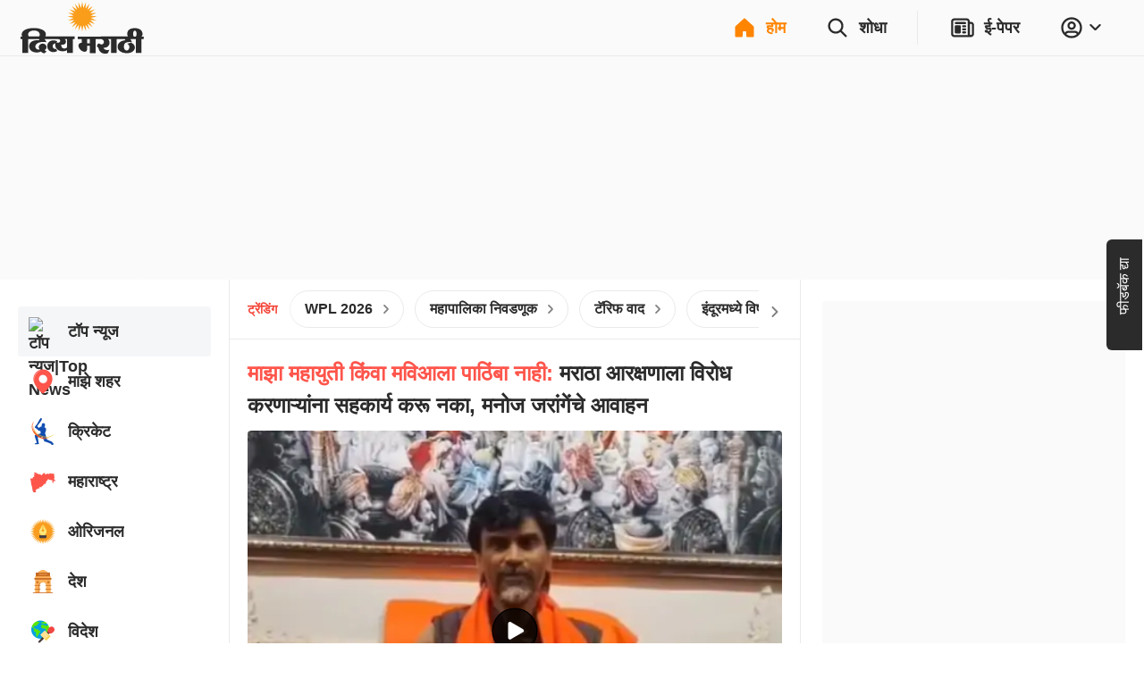

--- FILE ---
content_type: application/javascript; charset=utf-8
request_url: https://fundingchoicesmessages.google.com/f/AGSKWxViP4cHu96dbi7VimoJAXYeKyyM0_jzC8Oz-O9KJGV-bxYY5YQE02Gp0l5oEIMeX69NKsVdWarJmwu6cIpZ9_LD02dU57xp2N_9EXChRGwnmlz3e_wmuzSWeHIcptln6q0k3u3s9ML2qoWTuNYFH3C4QWztZCAWepR5KIFmSug9q0Fmn0WsMvNMlp3Q/_/ads_event./general-ad-_popunder_/siframead./CoastMarketplaceAdCategoriesAuctionsEstateGarageSales?
body_size: -1289
content:
window['d9089a66-4c13-472a-a727-16533c72091b'] = true;